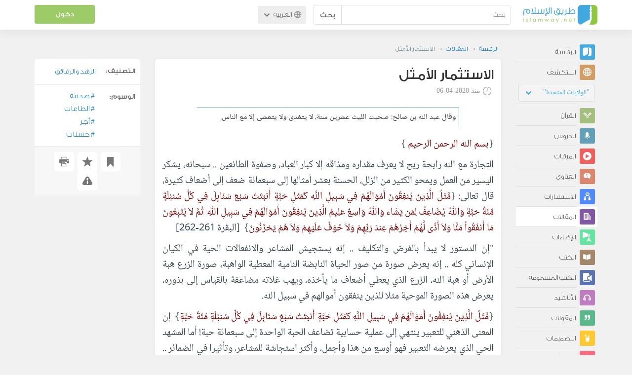

--- FILE ---
content_type: text/html; charset=UTF-8
request_url: https://ar.islamway.net/article/80738/%D8%A7%D9%84%D8%A7%D8%B3%D8%AA%D8%AB%D9%85%D8%A7%D8%B1-%D8%A7%D9%84%D8%A3%D9%85%D8%AB%D9%84?__ref=m-rel&__score=10
body_size: 15526
content:
<!DOCTYPE html>
<html lang="ar">
<head>
    <meta charset="utf-8">
    <title>الاستثمار الأمثل - خالد سعد النجار - طريق الإسلام</title>
    <link rel="canonical" href="https://ar.islamway.net/article/80738/%D8%A7%D9%84%D8%A7%D8%B3%D8%AA%D8%AB%D9%85%D8%A7%D8%B1-%D8%A7%D9%84%D8%A3%D9%85%D8%AB%D9%84"/>
                                <link rel="amphtml" href="https://ar.islamway.net/amp/article/80738/%D8%A7%D9%84%D8%A7%D8%B3%D8%AA%D8%AB%D9%85%D8%A7%D8%B1-%D8%A7%D9%84%D8%A3%D9%85%D8%AB%D9%84"/>
                <meta name="viewport" content="width=device-width, initial-scale=1, maximum-scale=5">
    <link rel="preconnect" href="//static.islamway.net">
    <link rel="preload" href="//static.islamway.net/bundles/islamway/fonts/iw-icons-1.4.woff2" as="font" type="font/woff2" crossorigin>
            <link rel="preload" href="//static.islamway.net/bundles/islamway/fonts/gess-med.woff2" as="font" type="font/woff2" crossorigin>
        <link rel="preload" href="//static.islamway.net/bundles/islamway/fonts/noto-naskh-ar.woff2" as="font" type="font/woff2" crossorigin>
        <link rel="preload" href="//static.islamway.net/bundles/islamway/fonts/gess-light.woff2" as="font" type="font/woff2" crossorigin>
        <meta http-equiv="X-UA-Compatible" content="IE=edge">
    <link rel="icon" type="image/x-icon" href="/favicon.ico"/>
    <meta name="theme-color" content="#3c763d"/>
    <meta name="description" content="وقال عبد الله بن صالح: صحبت الليث عشرين سنة، لا يتغدى ولا يتعشى إلا مع الناس.">
<meta name="keywords" content="صدقة, الطاعات, أجر, حسنات">
<meta name="fb:admins" content="100001957972275">
<meta name="fb:app_id" content="1071389429539367">
<meta name="og:type" content="article">
<meta name="og:url" content="https://ar.islamway.net/article/80738">
<meta name="og:title" content="الاستثمار الأمثل - خالد سعد النجار">
<meta name="og:description" content="وقال عبد الله بن صالح: صحبت الليث عشرين سنة، لا يتغدى ولا يتعشى إلا مع الناس.">
<meta name="twitter:card" content="summary">
<meta name="twitter:site" content="@IslamwayApps">
<meta name="twitter:title" content="الاستثمار الأمثل - خالد سعد النجار">
<meta name="twitter:description" content="وقال عبد الله بن صالح: صحبت الليث عشرين سنة، لا يتغدى ولا يتعشى إلا مع الناس.">

    
    
<script type="application/ld+json">
{
    "@context": "http://schema.org",
    "@type": "Article",
    "description": "وقال عبد الله بن صالح: صحبت الليث عشرين سنة، لا يتغدى ولا يتعشى إلا مع الناس.",
    "headline": "الاستثمار الأمثل",
    "publisher": {
        "@type": "Organization",
        "logo": {
            "@type": "ImageObject",
            "encodingFormat": "png",
            "width": 210,
            "height": 60,
            "isFamilyFriendly": "True",
            "url": "https://static.islamway.net/bundles/islamway/images/logo-210x60-ar.png"
        },
        "name": "Islamway"
    },
    "aggregateRating": {
        "@type": "AggregateRating",
        "ratingCount": 7,
        "ratingValue": 3.3,
        "bestRating": 5,
        "worstRating": 1
    },
    "author": {
        "@type": "Person",
        "name": "خالد سعد النجار"
    },
    "datePublished": "2020-04-06T07:43:00+0300",
    "dateModified": "2020-04-06T08:23:56+0300",
    "mainEntityOfPage": {
        "@type": "WebPage",
        "breadcrumb": {
            "@type": "BreadcrumbList",
            "itemListElement": [
                {
                    "@type": "ListItem",
                    "position": 1,
                    "item": {
                        "@id": "/",
                        "name": "الرئيسة"
                    }
                },
                {
                    "@type": "ListItem",
                    "position": 2,
                    "item": {
                        "@id": "/articles",
                        "name": "المقالات"
                    }
                },
                {
                    "@type": "ListItem",
                    "position": 3,
                    "item": {
                        "@id": "/article/80738",
                        "name": "الاستثمار الأمثل"
                    }
                }
            ]
        }
    }
}
</script>
            <script>
        window.ga=window.ga||function(){(ga.q=ga.q||[]).push(arguments)};ga.l=+new Date;
        ga('create', 'UA-383411-1', {'cookieDomain': 'none','siteSpeedSampleRate': 20});
        ga('require', 'displayfeatures');
        ga('set', 'anonymizeIp', true);
        ga('send', 'pageview');
        ga('set', 'contentGroup3', 'islamw');
        ga('set', 'contentGroup5', window.matchMedia('(display-mode: standalone)').matches ? 'standalone' : 'browser');
    </script>
    <script async src='https://www.google-analytics.com/analytics.js'></script>

    <link rel="manifest" href="/manifest-ar.json"/>
    <link rel="publisher" href="https://plus.google.com/112852462581299882836/"/>     <link rel="home" href="https://ar.islamway.net/"/>
    <meta name="application-name" content="طريق الإسلام"/>
            <link rel="stylesheet" href="https://static.islamway.net/bundles/islamway/css/bootstrap-3.3.4.min.css">
                    <link rel="stylesheet" href="https://static.islamway.net/bundles/islamway/css/bootstrap-rtl-3.3.4.min.css">
                                            <link rel="stylesheet" href="https://static.islamway.net/assets/1.1.15/css/main_rtl.min.css">
                            <link rel="stylesheet" href="/bundles/islamway/css/ramadan1446.css">
        <style>
    .fatwarequest-user-email { color: #2196f3; }
    .entry-view .book-cover { width: 80%; max-width: 400px !important; }
    .post-details .img-wpr img { width: 100% }
    .entry-view .scholarBottom div.info a { color: #555; font-size: 11pt; }
    .brief-biography { font-size: 9pt; }
    @media (max-width: 480px) {
      .post-details #accordion .panel-body { padding: 15px 3px 3px; }
    }

    #content-wpr .entry-view .breadcrumbs, #content-wpr .collection-wpr .breadcrumbs { display: block; margin: 0; padding: 0 20px 10px; max-width: 100%; overflow: hidden; }
    #content-wpr .breadcrumbs ul { width: 800px; }
    #content-wpr .breadcrumbs li a, .breadcrumbs li span { font: 200 13px GE_SS !important; padding: 0; }
    #content-wpr .breadcrumbs li a span { color: #1e88e5; }
    #content-wpr .breadcrumbs li + li::before { content: ""; padding: 0; }

    #content-header.aggregate-173 .iw-panel {
        position: relative;
        margin-top: 0 !important;
        padding: 70px 30px !important;
        text-align: center;
        background-position: left bottom;
        background-repeat: no-repeat;
        background-size: cover;
        background-image: url(/bundles/islamway/images/ramadan-banner-bg.png);
        background-color: #42a9df;
    }
    
    #content-header.aggregate-178 .iw-panel, 
    #content-header.aggregate-182 .iw-panel, 
    #content-header.aggregate-184 .iw-panel, 
    #content-header.aggregate-186 .iw-panel, 
    #content-header.aggregate-188 .iw-panel,
	#content-header.aggregate-190 .iw-panel {
        position: relative;
        margin-top: 0 !important;
        padding: 70px 30px !important;
        text-align: center;
        background-position: left bottom;
        background-repeat: no-repeat;
        background-size: cover;
        background-color: #42a9df;
    }
    
    #content-header.aggregate-178 .iw-panel {
        background-image: url(/bundles/islamway/images/ramadan-1442-banner-bg-02.jpg);
    }
    
    #content-header.aggregate-182 .iw-panel {
        background-image: url(/bundles/islamway/images/ramadan-1443-banner-bg-02.jpg);
    }
    
    #content-header.aggregate-184 .iw-panel {
        background-image: url(/bundles/islamway/images/Lial-Ashr.png);
    }

    #content-header.aggregate-186 .iw-panel {
        background-image: url(/bundles/islamway/images/ramadan-1444-banner-bg-02.jpg);
    }

    #content-header.aggregate-188 .iw-panel {
        background-image: url(/bundles/islamway/images/ramadan-1445-banner-bg-02.jpg);
    }
	
	#content-header.aggregate-190 .iw-panel {
        background-image: url(/bundles/islamway/images/ramadan-1446-banner-bg-02.jpg);
    }

    #content-header.aggregate-173 h1 span, 
    #content-header.aggregate-178 h1 span, 
    #content-header.aggregate-182 h1 span, 
    #content-header.aggregate-184 h1 span, 
    #content-header.aggregate-186 h1 span, 
    #content-header.aggregate-188 h1 span,
    #content-header.aggregate-190 h1 span {
        display: none;
    }

    #content-header.aggregate-173 h1, 
    #content-header.aggregate-178 h1, 
    #content-header.aggregate-182 h1, 
    #content-header.aggregate-184 h1, 
    #content-header.aggregate-186 h1,
    #content-header.aggregate-188 h1,
    #content-header.aggregate-190 h1 {
        color: #fff !important;
        margin: 0 !important;
    }
    </style>
    <script>var isOldIE = false;</script>
    <!--[if lt IE 9]>
    <script>
        // <![CDATA[
    isOldIE = true;
    document.createElement('header');document.createElement('nav');document.createElement('main');document.createElement('footer');
    // ]]>
    </script>
    <![endif]-->
    <!--[if lte IE 9]>
    <script src="//static.islamway.net/bundles/islamway/js/respond-1.4.2.min.js"></script>
    <![endif]-->
</head>
<body class="rtl hover" itemscope itemtype="http://schema.org/WebPage">
<div class="main-wrapper">
    <header class="nav-onscroll nav-down" itemscope itemtype="http://schema.org/WPHeader">
        <div id="header-top">
            <div id="brand-bar">
                <div class="container">
                    <div class="brand-bar-search">
                        <div class="brand-logo">
                            <a href="/">
                                <img height="40" src="//static.islamway.net/uploads/settings/ar-logo.png" alt="طريق الإسلام">
                            </a>
                        </div>
                        <div id="search-wpr">
                            <a href="#" class="main-menu-trigger"><span class="icon-menu"></span><span class="hint">القائمة الرئيسية</span></a>
                            <form method="get" role="search" action="/search">
                                <div class="input-group">
                                    <label for="srch-term" class="sr-only">بحث</label>
                                    <input type="text" class="form-control" placeholder="بحث"
                                           name="query" id="srch-term" value="">
                                    <div class="input-group-btn">
                                        <button class="btn btn-default" type="submit">بحث</button>
                                    </div>
                                </div>
                            </form>
                        </div>

                        <div class="language-picker dropdown">
                            <a href="#" class="dropdown-toggle" data-toggle="dropdown" aria-expanded="false" role="button">
                                <span class="icon-globe"></span>
                                العربية
                                <span class="arrow-down icon-arrow-down"></span>
                            </a>
                            <ul class="dropdown-menu" role="menu" aria-labelledby="language menu">
                                                                    <li role="presentation">
                                                                                    <span role="menuitem" tabindex="-1" class="ar">العربية</span>
                                                                            </li>
                                                                    <li role="presentation">
                                                                                    <a role="menuitem" tabindex="-1" class="en" href="//en.islamway.net/">English</a>
                                                                            </li>
                                                                    <li role="presentation">
                                                                                    <a role="menuitem" tabindex="-1" class="fr" href="http://fr.islamway.net">français</a>
                                                                            </li>
                                                                    <li role="presentation">
                                                                                    <a role="menuitem" tabindex="-1" class="id" href="http://id.islamway.net">Bahasa Indonesia</a>
                                                                            </li>
                                                                    <li role="presentation">
                                                                                    <a role="menuitem" tabindex="-1" class="tr" href="http://tr.islamway.net">Türkçe</a>
                                                                            </li>
                                                                    <li role="presentation">
                                                                                    <a role="menuitem" tabindex="-1" class="fa" href="http://fa.islamway.net">فارسی</a>
                                                                            </li>
                                                                    <li role="presentation">
                                                                                    <a role="menuitem" tabindex="-1" class="es" href="http://es.islamway.net">español</a>
                                                                            </li>
                                                                    <li role="presentation">
                                                                                    <a role="menuitem" tabindex="-1" class="de" href="http://de.islamway.net">Deutsch</a>
                                                                            </li>
                                                                    <li role="presentation">
                                                                                    <a role="menuitem" tabindex="-1" class="it" href="http://it.islamway.net">italiano</a>
                                                                            </li>
                                                                    <li role="presentation">
                                                                                    <a role="menuitem" tabindex="-1" class="pt" href="http://pt.islamway.net">português</a>
                                                                            </li>
                                                                    <li role="presentation">
                                                                                    <a role="menuitem" tabindex="-1" class="zh" href="http://zh.islamway.net">中文</a>
                                                                            </li>
                                                            </ul>
                        </div>
                    </div>

                    <div class="brand-bar-user" data-intro-id="login" data-position='bottom' data-intro-text="تسجيل الدخول يتيح لك كامل خدمات الموقع أثناء التصفح">
                        <div id="user-menu">
                            <div class="membership-btns align-center col-xs-12">
    <div class="menu-container" >
        <a class="btn bg-green color-white header-btn"  data-toggle="modal" data-url="/login" data-target="#modalBox">دخول</a>
    </div>
    <br>
</div>

                        </div>
                    </div>

                </div>
            </div>
        </div>
    </header>

    <div id="main-wpr" class="container">
        <div class="row">
            <div class="col-lg-2 col-md-3">
                <div id="main-menu" class="inner-menu">
                    <div class="dropdown phone-language-picker">
                        <a href="#" class="dropdown-toggle" data-toggle="dropdown" aria-expanded="false" role="button">
                            <span class="icon-globe"></span>
                            العربية
                            <span class="arrow-down icon-arrow-down"></span>
                        </a>
                        <ul class="dropdown-menu" role="menu" aria-labelledby="language menu">
                                                            <li role="presentation">
                                                                            <span role="menuitem" tabindex="-1" class="ar">العربية</span>
                                                                    </li>
                                                            <li role="presentation">
                                                                            <a role="menuitem" tabindex="-1" class="en" href="//en.islamway.net/">English</a>
                                                                    </li>
                                                            <li role="presentation">
                                                                            <a role="menuitem" tabindex="-1" class="fr" href="http://fr.islamway.net">français</a>
                                                                    </li>
                                                            <li role="presentation">
                                                                            <a role="menuitem" tabindex="-1" class="id" href="http://id.islamway.net">Bahasa Indonesia</a>
                                                                    </li>
                                                            <li role="presentation">
                                                                            <a role="menuitem" tabindex="-1" class="tr" href="http://tr.islamway.net">Türkçe</a>
                                                                    </li>
                                                            <li role="presentation">
                                                                            <a role="menuitem" tabindex="-1" class="fa" href="http://fa.islamway.net">فارسی</a>
                                                                    </li>
                                                            <li role="presentation">
                                                                            <a role="menuitem" tabindex="-1" class="es" href="http://es.islamway.net">español</a>
                                                                    </li>
                                                            <li role="presentation">
                                                                            <a role="menuitem" tabindex="-1" class="de" href="http://de.islamway.net">Deutsch</a>
                                                                    </li>
                                                            <li role="presentation">
                                                                            <a role="menuitem" tabindex="-1" class="it" href="http://it.islamway.net">italiano</a>
                                                                    </li>
                                                            <li role="presentation">
                                                                            <a role="menuitem" tabindex="-1" class="pt" href="http://pt.islamway.net">português</a>
                                                                    </li>
                                                            <li role="presentation">
                                                                            <a role="menuitem" tabindex="-1" class="zh" href="http://zh.islamway.net">中文</a>
                                                                    </li>
                                                    </ul>
                    </div>
                    <ul id="activity-stream-tabs" class="list-inline">
    
    <li >
        <a href="/?tab=m">
            <i class="icon-logo-gray"></i>
            <span>الرئيسة</span>
        </a>
    </li>

        <li class="" data-intro-id="discover" data-position='bottom' data-intro-text="استعرض المواد الأكثر اهتمامًا من زوار دولتك أو الدولة التي تختارها">
        <a href="/?tab=h">
            <i class="icon-globe"></i>
            <span>استكشف</span>
        </a>
        <input type="hidden" id="country-code" name="country-code" value="US">
        <div id="country-selector" class="btn-group" data-id="US">
          <a type="button" class="dropdown-toggle" data-toggle="dropdown" aria-haspopup="true" aria-expanded="false">
              "الولايات المتحدة"
            <span class="arrow-down icon-arrow-down"></span>
          </a>
          <ul class="dropdown-menu">
            <li><a href="#" data-id="SA">السعودية</a></li>
            <li><a href="#" data-id="EG">مصر</a></li>
            <li><a href="#" data-id="DZ">الجزائر</a></li>
            <li><a href="#" data-id="MA">المغرب</a></li>
            <li class="countries-filter-search"><input id="country-filter" type="text" /></li>
            <li class="all-countries"></li>
          </ul>
        </div>
    </li>
</ul>
                    
    
<ul itemscope itemtype="http://schema.org/SiteNavigationElement">
            <li >
            <a itemprop="url" href="/recitations" title="القرآن">
                <i class="icon-recitations"></i>
                <span itemprop="name">القرآن</span>
            </a>
        </li>
            <li >
            <a itemprop="url" href="/lessons" title="الدروس">
                <i class="icon-lessons"></i>
                <span itemprop="name">الدروس</span>
            </a>
        </li>
            <li >
            <a itemprop="url" href="/videos" title="المرئيات">
                <i class="icon-videos"></i>
                <span itemprop="name">المرئيات</span>
            </a>
        </li>
            <li >
            <a itemprop="url" href="/fatawa" title="الفتاوى">
                <i class="icon-fatawa"></i>
                <span itemprop="name">الفتاوى</span>
            </a>
        </li>
            <li >
            <a itemprop="url" href="/counsels" title="الاستشارات">
                <i class="icon-counsels"></i>
                <span itemprop="name">الاستشارات</span>
            </a>
        </li>
            <li class="current">
            <a itemprop="url" href="/articles" title="المقالات">
                <i class="icon-articles"></i>
                <span itemprop="name">المقالات</span>
            </a>
        </li>
            <li >
            <a itemprop="url" href="/spotlights" title="الإضاءات">
                <i class="icon-spotlights"></i>
                <span itemprop="name">الإضاءات</span>
            </a>
        </li>
            <li >
            <a itemprop="url" href="/books" title="الكتب">
                <i class="icon-books"></i>
                <span itemprop="name">الكتب</span>
            </a>
        </li>
            <li >
            <a itemprop="url" href="/audiobooks" title="الكتب المسموعة">
                <i class="icon-audiobooks"></i>
                <span itemprop="name">الكتب المسموعة</span>
            </a>
        </li>
            <li >
            <a itemprop="url" href="/anasheed" title="الأناشيد">
                <i class="icon-anasheed"></i>
                <span itemprop="name">الأناشيد</span>
            </a>
        </li>
            <li >
            <a itemprop="url" href="/quotes" title="المقولات">
                <i class="icon-quotes"></i>
                <span itemprop="name">المقولات</span>
            </a>
        </li>
            <li >
            <a itemprop="url" href="/photos" title="التصميمات">
                <i class="icon-photos"></i>
                <span itemprop="name">التصميمات</span>
            </a>
        </li>
            <li >
            <a itemprop="url" href="https://akhawat.islamway.net/forum/" title="ركن الأخوات">
                <i class="icon-sisters"></i>
                <span itemprop="name">ركن الأخوات</span>
            </a>
        </li>
            <li >
            <a itemprop="url" href="/scholars" title="العلماء والدعاة">
                <i class="icon-scholars"></i>
                <span itemprop="name">العلماء والدعاة</span>
            </a>
        </li>
    </ul>

                    <ul class="about-menu">
                        <li ><a href="/contact-forms/send">
                                <i class="icon-logo-gray icon-gray"></i>
                                <span>اتصل بنا</span>
                            </a></li>
                        <li >
                            <a href="/page/101/%D9%85%D9%86%20%D9%86%D8%AD%D9%86">
                                <i class="icon-logo-gray icon-gray"></i>
                                <span>من نحن</span>
                            </a>
                        </li>
                        <li >
                            <a href="/page/104/%D8%A7%D8%B9%D9%84%D9%86%20%D9%85%D8%B9%D9%86%D8%A7">
                                <i class="icon-logo-gray icon-gray"></i>
                                <span>اعلن معنا</span>
                            </a>
                        </li>
                        <li>
                            <a class="back-to-old" onclick="ga('send', 'event', 'Back-to-old-version', 'https://ar.islamway.net/article/80738/%D8%A7%D9%84%D8%A7%D8%B3%D8%AA%D8%AB%D9%85%D8%A7%D8%B1-%D8%A7%D9%84%D8%A3%D9%85%D8%AB%D9%84')" href="http://ar.old.islamway.net/article/80738/%D8%A7%D9%84%D8%A7%D8%B3%D8%AA%D8%AB%D9%85%D8%A7%D8%B1-%D8%A7%D9%84%D8%A3%D9%85%D8%AB%D9%84">
                                <i class="icon-logo-gray icon-gray"></i>
                                <span>الموقع القديم</span>
                            </a>
                        </li>
                    </ul>

                    <div class="about-sec">
                        <span class="copyrights">جميع الحقوق محفوظة 1998 - 2026</span>
                        <div class="side-social-icons">
                            <ul>
                                <li><a target="_blank" rel="noopener noreferrer" href="https://www.facebook.com/ArIslamway" title="Facebook"><span class="icon-facebook-rounded"></span></a></li>
                                <li><a target="_blank" rel="noopener noreferrer" href="https://twitter.com/ArIslamway" title="Twitter"><span class="icon-twitter-rounded"></span></a></li>
                                <li><a target="_blank" rel="noopener noreferrer" href="https://www.pinterest.com/ArIslamway" title="Pinterest"><span class="icon-pinterest-rounded"></span></a></li>
                            </ul>

                        </div>

                        
                    </div>
                </div>
            </div>

            <div class="col-lg-10 col-md-9">

                <a class="starttour" href="javascript:void(0);" style="display: none">مساعدة</a>
                <div class="ads_wrap">
                    <div class="ads-box-200x90 top_ad_small">
                        <div class="adunit" data-adunit="AR_200x90_W_top_allpages" data-dimensions="200x90" data-size-mapping="top-right-ads" itemscope itemtype="http://schema.org/WPAdBlock" style="margin:0 auto 15px auto;"></div>
                    </div>
                    <div class="ads-box-728x90 top_ad_big">
                        <div class="adunit" data-adunit="AR_728x90-320x100_WTM_top_allpages" data-size-mapping="top-left-ads" itemscope itemtype="http://schema.org/WPAdBlock" style=" margin:0 auto 15px auto;"></div>
                    </div>
                </div>
                <main class="row">
                    
                                                            <div id="content-wpr" class="col-sm-12">

                                                
                        
                                                
                        
                                        
                                                        <div class="content">
        <div class="row entry-view article" data-id="2446125">
            <div class="breadcrumbs">
    <ul>
          <li><a href="/" class="home" data-tip="الرئيسة"><span>الرئيسة</span></a></li>
          <li><a href="/articles"><span>المقالات</span></a></li>
          <li><span>الاستثمار الأمثل</span></li>
        </ul>
</div>

            <div class="col-lg-9 col-md-12 col-sm-12">
                
                <div class="w-box post-details clear">
                    <div class="post-title">
                        <h1 class="title">الاستثمار الأمثل</h1>
                                                    <div class="time"><span class="icon-time"></span>منذ <span class="darker">2020-04-06</span></div>
                                            </div>
                                            <p id="entry-summary">وقال عبد الله بن صالح: صحبت الليث عشرين سنة، لا يتغدى ولا يتعشى إلا مع الناس.</p>
                    
                    <div class="html">
        <p dir="RTL">{<span class="ayah">بسم الله الرحمن الرحيم </span>}</p><p dir="RTL"><span><span><span><span><span><span><span><span>التجارة مع الله رابحة ربح لا يعرف مقداره ومذاقه إلا كبار العباد، وصفوة الطائعين .. سبحانه، يشكر اليسير من العمل ويمحو الكثير من الزلل، الحسنة بعشر أمثالها إلى سبعمائة ضعف إلى أضعاف كثيرة، قال تعالى: </span></span></span></span></span></span></span></span>{<span class="ayah">مَّثَلُ الَّذِينَ يُنفِقُونَ أَمْوَالَهُمْ فِي سَبِيلِ اللَّهِ كَمَثَلِ حَبَّةٍ أَنبَتَتْ سَبْعَ سَنَابِلَ فِي كُلِّ سُنبُلَةٍ مِّئَةُ حَبَّةٍ وَاللَّهُ يُضَاعِفُ لِمَن يَشَاء وَاللَّهُ وَاسِعٌ عَلِيمٌ الَّذِينَ يُنفِقُونَ أَمْوَالَهُمْ فِي سَبِيلِ اللَّهِ ثُمَّ لاَ يُتْبِعُونَ مَا أَنفَقُواُ مَنًّا وَلاَ أَذًى لَّهُمْ أَجْرُهُمْ عِندَ رَبِّهِمْ وَلاَ خَوْفٌ عَلَيْهِمْ وَلاَ هُمْ يَحْزَنُونَ</span>} <span><span><span><span><span><span><span><span>&nbsp;[البقرة 261-262]</span></span></span></span></span></span></span></span></p><p dir="RTL"><span><span><span><span><span><span><span><span>&quot;إن الدستور لا يبدأ بالفرض والتكليف .. إنه يستجيش المشاعر والانفعالات الحية في الكيان الإنساني كله .. إنه يعرض صورة من صور الحياة النابضة النامية المعطية الواهبة، صورة الزرع هبة الأرض أو هبة الله، الزرع الذي يعطي أضعاف ما يأخذه، ويهب غلاته مضاعفة بالقياس إلى بذوره، يعرض هذه الصورة الموحية مثلا للذين ينفقون أموالهم في سبيل الله. </span></span></span></span></span></span></span></span></p><p dir="RTL">{<span class="ayah">مَّثَلُ الَّذِينَ يُنفِقُونَ أَمْوَالَهُمْ فِي سَبِيلِ اللَّهِ كَمَثَلِ حَبَّةٍ أَنبَتَتْ سَبْعَ سَنَابِلَ فِي كُلِّ سُنبُلَةٍ مِّئَةُ حَبَّةٍ</span>} <span><span><span><span><span><span><span><span>&nbsp;إن المعنى الذهني للتعبير ينتهي إلى عملية حسابية تضاعف الحبة الواحدة إلى سبعمائة حبة! أما المشهد الحي الذي يعرضه التعبير فهو أوسع من هذا وأجمل، وأكثر استجاشة للمشاعر، وتأثيرا في الضمائر .. إنه مشهد الحياة النامية، مشهد الطبيعة الحية، مشهد الزراعة الواهبة، ثم مشهد الحياة العجيبة في عالم النبات: العود الذي يحمل سبع سنابل، والسنبلة التي تحوي مائة حبة! </span></span></span></span></span></span></span></span></p><p dir="RTL"><span><span><span><span><span><span><span><span>وفي موكب الحياة النامية الواهبة يتجه بالضمير البشري إلى البذل والعطاء. إنه لا يعطي بل يأخذ، وإنه لا ينقص بل يزداد .. وتمضي موجة العطاء والنماء في طريقها. تضاعف المشاعر التي استجاشها مشهد الزرع والحصيلة .. إن الله يضاعف لمن يشاء. يضاعف بلا عدة ولا حساب. يضاعف من رزقه الذي لا يعلم حدوده، ومن رحمته التي لا يعرف أحد مداها </span></span></span></span></span></span></span></span>{<span class="ayah">وَاللَّهُ وَاسِعٌ عَلِيمٌ</span>} <span><span><span><span><span><span><span><span>واسع ..لا يضيق عطاؤه ولا يكف ولا ينضب. عليم .. يعلم بالنوايا ويثبت عليها، ولا تخفى عليه خافية&quot; [</span></span><span><span>في ظلال القرآن / <a class="term" target="_blank" href="/search?domain=default&__ref=_keyword_&query=%22سيد قطب%22">سيد قطب</a> ص 306</span></span><span><span>] </span></span></span></span></span></span></span></span></p><p dir="RTL"><span><span><span><span><span><span><span><span>عن أبي هريرة &ndash;رضي الله عنه- قال -صلى الله عليه وسلم-: </span></span></span></span></span></span></span></span>&laquo;<span class="hadith">ما تصدق أحد بصدقة من طيب، ولا يقبل الله إلا الطيب، إلا أخذها الرحمن بيمينه، وإن كانت تمرة، فتربو في كف الرحمن حتى تكون أعظم من الجبل، كما يربي أحدكم فَلوه أو فصيله</span>&raquo;&nbsp;<span><span><span><span><span><span><span><span>&nbsp;[</span></span><span><span>الترمذي وابن ماجة</span></span><span><span>] </span></span></span></span></span></span></span></span></p><p dir="RTL"><span><span><span><span><span><span><span><span>وفي رواية: </span></span></span></span></span></span></span></span>&laquo;<span class="hadith">إن الله تعالى يقبل <a class="term" target="_blank" href="/tag/الصدقة">الصدقة</a> ويأخذها بيمينه فيربيها لأحدكم كما يربي أحدكم مهره حتى أن اللقمة لتصير مثل أحد</span>&raquo; <span><span><span><span><span><span><span><span>&nbsp;[</span></span><span><span>الترمذي</span></span><span><span>] </span></span></span></span></span></span></span></span></p><p dir="RTL"><span><span><span><span><span><span><span><span>قال المناوي: (إن اللّه يقبل الصدقة ويأخذها بيمينه)&nbsp;كناية عن حسن قبولها <span>لأن الشيء المرضي يتلقى باليمين عادة ذكره القاضي، وقال غيره ذكر اليمين لأنها عرفاً لما عز، والشمال لما هان، واللّه تعالى منزه عن الجارحة</span> (فيربيها لأحدكم)&nbsp;يعني يضعف أجرها أي يزيد في كمية عينها فيكون أثقل في الميزان ( كما يربي أحدكم<span>) تمثيل لزيادة التفهيم (</span>مهره)&nbsp;صغير الخيل<span>، وفي رواية فلوه: وهو المهر، وقيل كل عظيم من ذات حافر، وفي رواية فصيله، وذلك لأن دوام نظر اللّه إليها يكسوها نعت الكمال حتى ينتهي بالتضعيف إلى حال تقع المناسبة بينه وبين ما قدم نسبة ما بين المهر إلى الخيل، وخصه بضرب المثل لأنه يزيد زيادة بينة ولأن الصدقة نتاج عمله ولأنه حينئذ يحتاج للتربية وصاحبه لا يزال يتعهده وإذا أحسن القيام به وأصلحه انتهى إلى حد الكمال وكذا عمل الآدمي لاسيما الصدقة التي يحاذيها <a class="term" target="_blank" href="/tag/الشيطان">الشيطان</a> ويتشبث بها الهوى ويقتفيها <a class="term" target="_blank" href="/tag/الرياء">الرياء</a> فلا تكاد تخلص إلى اللّه إلا موسومة بنقائص لا يجبرها إلا نظر الرحمن، فإذا تصدق العبد من كسب طيب مستعد للقبول فتح لها باب الرحمة فلا يزال نظر اللّه إليها يكسبها نعت الكمال ويوفيها حصة الثواب حتى تنتهي بالتضعيف إلى نصاب تقع المناسبة بينه وبين ما قدم من العمل وقوع المناسبة بين اللقمة كما أشار إليه بقوله </span>(حتى أن اللقمة لتصير مثل أحد)&nbsp;الجبل المعروف قال في الكشاف:&nbsp;&quot;هذا مثل ضرب لكون أصغر صغير يصير بالتربية أكبر كبير&quot;.&nbsp;وخص <a class="term" target="_blank" href="/tag/التربية">التربية</a> بالصدقة وإن كان غيرها من العبادات يزيد أيضاً بقبوله رمزاً إلى أن الصدقة فرضاً كانت أو نفلاً أحوج إلى تربية اللّه وزيادة الثواب ومشقتها على النفوس بسبب الشح وحب المال [فيض القدير] </span></span></span></span></span></span></span></span></p><p dir="RTL"><span><span><span><span><span><span><span><span>وعن أبى هريرة &ndash;رضي الله عنه- عن <a class="term" target="_blank" href="/tag/النبي">النبي</a> -صلى الله عليه وسلم- قال: </span></span></span></span></span></span></span></span>&nbsp;&laquo;<span class="hadith">بينا رجل بفلاة من الأرض، فسمع صوتا في سحابة: اسق حديقة فلان. فتنحى ذلك السحاب. فأفرغ ماءه في حرة. فإذا شرجة من تلك الشراج قد استوعبت ذلك الماء كله. فتتبع الماء. فإذا رجل قائم في حديقته يحول الماء بمسحاته. فقال له: يا عبد الله! ما اسمك؟ قال: فلان. للاسم الذي سمع في السحابة. فقال له: يا عبد الله! لم تسألني عن اسمي؟ فقال: إني سمعت صوتا في السحاب الذي هذا ماؤه يقول: اسق حديقة فلان. لاسمك. فما تصنع فيها؟ قال: أما إذ قلت هذا، فإني أنظر إلى ما يخرج منها، فأتصدق بثلثه، وآكل أنا وعيالى ثلثا، وأرد فيها ثلثه</span>&raquo; <span><span><span><span><span><span><span><span>&nbsp;[</span></span><span><span>مسلم</span></span><span><span>] </span></span></span></span></span></span></span></span></p><p dir="RTL"><span><span><span><span><span><span><span><span><span>وعن أبي أمامة &ndash;رضي الله عنه- قال -صلى الله عليه وسلم-: </span></span></span></span></span></span></span></span></span>&laquo;<span class="hadith">صنائع المعروف تقي مصارع السوء، وصدقة السر تطفئ غضب الرب، وصلة الرحم تزيد في العمر</span>&raquo; <span><span><span><span><span><span><span><span><span>&nbsp;[</span></span><span><span>صحيح الجامع: 3797</span></span><span><span>] </span></span></span></span></span></span></span></span></span></p><p dir="RTL"><span><span><span><span><span><span><span><span><span>الصنائع جمع صنيعة وهي ما اصطنعته من خير، وهذا تنويه عظيم بفضل المعروف وأهله.&nbsp;قال علي كرم اللّه وجهه:&nbsp;&quot;لا يزهدك في المعروف كفر من كفر فقد يشكره الشاكر أضعاف جحود الكافر&quot;، وقال الماوردي:&nbsp;&quot;فينبغي لمن قدر على ابتداء المعروف أن يعجله حذراً من فوته، ويبادر به خيفة عجزه، ويعتقد أنه من فرص زمانه وغنائم إمكانه، ولا يمهله ثقة بالقدرة عليه، فكم من واثق بقدرة فاتت فأعقبت ندماً، ومعول على مكنة زالت فأورثت خجلاً، ولو فطن لنوائب دهره وتحفظ من عواقب فكره لكانت مغارمه مدحورة ومغانمه محبورة&quot;، وقيل: من أضاع الفرصة عن وقتها فليكن على ثقة من فوتها (وصدقة السر تطفئ غضب الرب)&nbsp;<span>والسر ما لم يطلع عليه إلا الحق تعالى،</span> وذلك لأن إسراره دليل على إخلاصه لمشاهدة ربه وهي درجة الإحسان وفي القرآن: {</span></span></span></span></span></span></span></span></span> {<span class="ayah">إِنَّ رَحْمَتَ اللّهِ قَرِيبٌ مِّنَ الْمُحْسِنِينَ</span>} <span><span><span><span><span><span><span><span><span>} [الأعراف:56] فبنور <a class="term" target="_blank" href="/tag/الإخلاص">الإخلاص</a> ورحمة الإحسان أطفأ نار الغضب.</span></span></span></span></span></span></span></span></span></p><p dir="RTL"><span><span><span><span><span><span><span><span><span>وقال تعالى: {</span></span></span></span></span></span></span></span></span> {<span class="ayah">قُلْ إِنَّ رَبِّي يَبْسُطُ الرِّزْقَ لِمَن يَشَاءُ مِنْ عِبَادِهِ وَيَقْدِرُ لَهُ وَمَا أَنفَقْتُم مِّن شَيْءٍ فَهُوَ يُخْلِفُهُ وَهُوَ خَيْرُ الرَّازِقِينَ</span>} <span><span><span><span><span><span><span><span><span>} [سبأ:39] .. قال <a class="term" target="_blank" href="/tag/ابن كثير">ابن كثير</a>: يخلفه عليكم في <a class="term" target="_blank" href="/tag/الدنيا">الدنيا</a> بالبذل، وفي الآخرة بالجزاء والثواب. </span></span></span></span></span></span></span></span></span></p><p dir="RTL"><span><span><span><span><span><span><span><span><span>وعن أبي هريرة &ndash;رضي الله عنه- قال -صلى الله عليه وسلم-: </span></span></span></span></span></span></span></span></span>&laquo;<span class="hadith">قال الله عز وجل: أنفق أنفق عليك</span>&raquo; <span><span><span><span><span><span><span><span><span>[</span></span><span><span><a class="term" target="_blank" href="/tag/البخاري">البخاري</a> ومسلم</span></span><span><span>] أي أعطيك خلفه بل أكثر منه أضعافاً مضاعفة.</span></span></span></span></span></span></span></span></span></p><p dir="RTL"><span><span><span><span><span><span><span><span><span>وقال -صلى الله عليه وسلم- لبلال &ndash;رضي الله عنه-: </span></span></span></span></span></span></span></span></span>&nbsp;&laquo;<span class="hadith">أنفق يا بلال ولا تخش من ذي العرش إقلالا</span>&raquo;<span><span><span><span><span><span><span><span><span>&nbsp;[</span></span><span><span>صحيح الجامع: 1512</span></span><span><span>] </span></span></span></span></span></span></span></span></span></p><p dir="RTL"><span><span><span><span><span><span><span><span><span>وإنما أمره بذلك لأنه تعالى وعد على الإنفاق خلفاً في الدنيا وثواباً في العقبى، فمن أمسك عن الإنفاق خوف الفقر فكأنه لم يصدق اللّه ورسوله. وقال الطيبي: وما أحسن ذكر العرش في هذا المقام. </span></span></span></span></span></span></span></span></span></p><p dir="RTL"><span><span><span><span><span><span><span><span><span>وقال الغزالي:&nbsp;قال سفيان: ليس للشيطان سلاح كخوف الفقر، فإذا قبل ذلك منه أخذ بالباطل ومنع من الحق وتكلم بالهوى وظنَّ بربه ظنَّ السوء. </span></span></span></span></span></span></span></span></span></p><p dir="RTL"><span><span><span><span><span><span><span><span><span>وعن أَبِى هُرَيرَةَ &ndash;رضي الله عنه- أَنَّ النَبِي-صلى الله عليه وسلم- قَال: </span></span></span></span></span></span></span></span></span>&laquo;<span class="hadith">ما مِنْ يَومٍ يُصْبِح الْعِبادُ فِيهِ إِلا مَلَكَانِ يَنزِلانِ فَيَقولُ أَحَدُهمَا اللَّهُمَّ أَعْطِ مُنْفِقًا خَلَفًا، وَيَقُولُ الْآخَرُ اللَّهُمَّ أَعط مُمْسِكًا تَلَفًا</span>&raquo; <span><span><span><span><span><span><span><span><span>[البخاري ومسلم] </span></span></span></span></span></span></span></span></span></p><p dir="RTL"><span><span><span><span><span><span><span><strong><span><span>خير أمة أخرجت للناس </span></span></strong></span></span></span></span></span></span></span></p><ul><li dir="RTL"><span><span><span><span><span><span><span><span><span>قال الأعمش: كنت يوما عند <a class="term" target="_blank" href="/tag/عمر بن الخطاب">عمر بن الخطاب</a> &ndash;رضي الله عنه- فأتي باثنين وعشرين ألف درهم، فلم يقم من مجلسه حتى فرقها، وكان إذا أعجبه شيء من ماله تصدق به، وكان كثيرا ما يتصدق بالسكر، فقيل له في ذلك فقال: إني أحبه وقد قال الله تعالى: </span></span></span></span></span></span></span></span></span>&nbsp;{<span class="ayah">لَن تَنَالُواْ الْبِرَّ حَتَّى تُنفِقُواْ مِمَّا تُحِبُّونَ</span>}<span><span><span><span><span><span><span><span><span>&nbsp;[آل عمران:92]</span></span></span></span></span></span></span></span></span></li><li dir="RTL"><span><span><span><span><span><span><span><span><span>كان طلحة بن عبيد الله &ndash;رضي الله عنه- يغل بالعراق أربعمائة ألف، ويغل بالسراة عشرة آلاف دينار أو أكثر، وكان لا يدع أحدا من بني تيم عائلا إلا كفاه وقضى دينه، ولقد كان يرسل إلى <a class="term" target="_blank" href="/tag/عائشة">عائشة</a> &ndash;رضي الله عنها- &nbsp;كل سنة بعشرة آلاف، وقضى عن فلان التيمي ثلاثين ألفا. </span></span></span></span></span></span></span></span></span></li><li dir="RTL"><span><span><span><span><span><span><span><span><span>السيد السبط، ريحانة رسول الله -صلى الله عليه وسلم-، وسيد شباب أهل <a class="term" target="_blank" href="/tag/الجنة">الجنة</a>: الحسن بن على رضي الله عنهما: قيل له: من الجواد ؟ قال: الذي لو كانت له الدنيا له فأنفقها لرأى على نفسه بعد ذلك حقوقا. وكان &ndash;رضي الله عنه- يعطي الرجل الواحد مائة ألف، وعن على &ndash;رضي الله عنه- أنه خطب فقال: إن الحسن قد جمع مالا، وهو يريد أن يقسمه بينكم، فحضر الناس، فقام الحسن فقال: إنما جمعته للفقراء فقام نصف الناس. </span></span></span></span></span></span></span></span></span></li></ul><ul><li dir="RTL"><span><span><span><span><span><span><span><span><span>عن أم ذرة قالت: بعث ابن الزبير إلى عائشة بمال في غرارتين يكون مائة ألف، فدعت بطبق، فجعلت تقسم في الناس، فلما أمست قالت: هاتي يا جارية فطوري. فقالت أم ذرة: يا أم المؤمنين، أما استطعت أن تشتري لنا لحما بدرهم؟ قالت: لا تعنفيني، لو كنت ذكرتيني لفعلت.&nbsp; </span></span></span></span></span></span></span></span></span></li><li dir="RTL"><span><span><span><span><span><span><span><span><span>قال حرملة: كان الليث بن سعد يصل الإمام مالك بمائة دينار في السنة، فكتب مالك إليه: علي دين، فبعث إليه بخمسمائة دينار، وسمعت ابن وهب يقول: كتب مالك إلى الليث: إني أريد أن أدخل بنتي على زوجها، فأحب أن تبعث لي بشيء مع عصفر، فبعث إليه بثلاثين حملا عصفرا، فباع منه بخمسمائة دينار، وبقى عنده فضلة. </span></span></span></span></span></span></span></span></span></li></ul><p dir="RTL"><span><span><span><span><span><span><span><span>وجاءت امرأة إلى الليث فقالت: يا أبا الحارث، إن ابنا لي عليل، واشتهى عسلا، فقال يا غلام، أعطها مرطا من عسل [المرط عشرون ومائة رطل] </span></span></span></span></span></span></span></span></p><p dir="RTL"><span><span><span><span><span><span><span><span>وقال عبد الله بن صالح: صحبت الليث عشرين سنة، لا يتغدى ولا يتعشى إلا مع الناس. </span></span></span></span></span></span></span></span></p><p dir="RTL"><span><span><span><span><span><span><span><span>وكان <a class="term" target="_blank" href="/tag/رحمة الله">رحمة الله</a> تعالى عليه له كل يوم أربعة مجالس، منها مجلس لحوائج الناس، لا يسأله أحد فيرده، كبرت حاجته أو صغرت، وكان يطعم الناس في الشتاء الهرائس بعسل النحل وسمن البقر، وفي الصيف سويق اللوز في السكر. </span></span></span></span></span></span></span></span></p><h2 dir="RTL">&nbsp;</h2>
  </div>


                    
                    
                                            <div class="scholarBottom clear">
                            <div class="avatar"><a href="/scholar/2425/%D8%AE%D8%A7%D9%84%D8%AF-%D8%B3%D8%B9%D8%AF-%D8%A7%D9%84%D9%86%D8%AC%D8%A7%D8%B1">
                                                                            <img class="avatar" src="/uploads/authors/_60x60/elnagaar.jpg" alt="خالد سعد النجار">
                                                                    </a></div>
                            <div class="info">
                                <h3 class="user-name"><a href="/scholar/2425/%D8%AE%D8%A7%D9%84%D8%AF-%D8%B3%D8%B9%D8%AF-%D8%A7%D9%84%D9%86%D8%AC%D8%A7%D8%B1">خالد سعد النجار</a></h3>
                                                                <p class="brief-biography">كاتب وباحث مصري متميز</p>
                                                                                                    <div class="small-follow-btn" >
                                        <div friendship-options class="grp-container">

                    <button type="button" class="btn-solid btn-color2"
                friendship-option="follow"
                data-url="/user/2425/social/follow">
            تابع
        </button>
    
</div>


                                    </div>
                                                            </div>
                            <span id="author-tools" data-author="2425" class="pull-left"></span>
                        </div>
                    
                                            <div class="clearfix"></div>
                        <ul class="entry-ctrls post-actions" data-id="2446125">
                            <li><a class="act icon-like " href="#" data-toggle="tooltip" data-placement="top" title="إعجاب"></a><span class="up-votes">4</span></li>
                                                        <li><a class="act icon-dislike " href="#" data-toggle="tooltip" data-placement="top" title="عدم إعجاب"></a> <span class="down-votes">3</span></li>
                                                        <li><span class="icon-views"></span><span class="views-count">4,223</span></li>
                        </ul>
                        <div class="share-ctrls post-sharing">
                            <span>مشاركة</span>
                                                        <div class="sharing-icons size-32 horizontal clearfix" data-url="http://iswy.co/e2akpd" data-title="الاستثمار الأمثل - خالد سعد النجار" data-image=""></div>
                            <div class="modal fade" id="share-dialog" tabindex="-1" role="dialog" aria-labelledby="share-dialog-title" aria-hidden="true">
  <div class="modal-dialog">
    <div class="modal-content">
      <div class="modal-header">
        <button type="button" class="close" data-dismiss="modal" aria-label="Close"><span aria-hidden="true">&times;</span></button>
        <h4 class="modal-title" id="share-dialog-title">مشاركة</h4>
      </div>
      <div class="modal-body">
        <textarea id="sharing-text" rows="5" style="width:100%"></textarea>
        <input type="hidden" id="shared-entry" value="" />
      </div>
      <div class="modal-footer" style="margin:10px 20px;">
        <div class="pull-right">
          <ul id="micropost-audience-dropdown" style="margin-top: 16px; margin-bottom: 0;">
            <input type="hidden" id="micropost-audience" value="1">
            <li class="dropdown" style="line-height: 20px;">
              <a href="#" class="dropdown-toggle" data-toggle="dropdown">الجميع <b class="caret"></b></a>
              <ul class="dropdown-menu">
                <li><a href="#" audience="1">الجميع</a></li>
                <li><a href="#" audience="2">متابعي المتابِعين</a></li>
                <li><a href="#" audience="4">المتابِعون</a></li>
                <li><a href="#" audience="8">أنا فقط</a></li>
              </ul>
            </li>
          </ul>
        </div>

        <button type="button" class="btn btn-default" data-dismiss="modal">إلغاء الأمر</button>
        <button type="button" id="share-btn" class="btn btn-primary">مشاركة</button>
      </div>
    </div>
  </div>
</div>
                        </div>
                                        <div class="clearfix"></div>
                </div>

                <div class="post-properties-box">
                    <ul class="entry-properties">
                                                    <li class="classification">
                                <span class="entry-properties-title">التصنيف:</span>
                                <div class="entry-properties-content">
                                    <ul class="list-inline">
                                                                                    <li><a href="/category/34">الزهد والرقائق</a></li>
                                                                            </ul>
                                </div>
                            </li>
                                                                                            </ul>

                                            <ul id="tags">
                            <li>
                                <span class="entry-properties-title">الوسوم:</span>
                                <div class="entry-properties-content">
                                                                            <a class="tag" href="/tag/%D8%B5%D8%AF%D9%82%D8%A9"><span class="hash">#</span>صدقة</a>
                                                                            <a class="tag" href="/tag/%D8%A7%D9%84%D8%B7%D8%A7%D8%B9%D8%A7%D8%AA"><span class="hash">#</span>الطاعات</a>
                                                                            <a class="tag" href="/tag/%D8%A3%D8%AC%D8%B1"><span class="hash">#</span>أجر</a>
                                                                            <a class="tag" href="/tag/%D8%AD%D8%B3%D9%86%D8%A7%D8%AA"><span class="hash">#</span>حسنات</a>
                                                                    </div>
                            </li>
                        </ul>
                                    </div>

                
                                    <div id="related" class="mobile">
                        <h3 class="text-center">مواضيع متعلقة...</h3>
                        <div class="related-slider">
                                                                                                                            
                                                                
                                                                
                                                                
                                <div class="item">
                                    <div class="box-related" >
                                        <div class="related-item-thumb">
                                            <a href="/article/48161?__ref=m-rel&amp;__score=10" class="related-thumb-articles" >
                                                <span class="icon-articles"></span>
                                            </a>
                                        </div>
                                        <div class="related-item-content">
                                            <h3>
                                                <a href="/article/48161/%D8%A7%D9%84%D8%A3%D9%85%D8%A9-%D8%A7%D9%84%D8%A5%D8%B3%D9%84%D8%A7%D9%85%D9%8A%D8%A9-%D8%A3%D9%85%D8%A9-%D8%A7%D9%84%D8%AA%D8%B7%D9%88%D8%B9?__ref=m-rel&amp;__score=10">الأمة الإسلامية أمة التطوع</a>
                                            </h3>
                                                                                                                                            <span class="related-item-author"><a href="/scholar/2425/%D8%AE%D8%A7%D9%84%D8%AF-%D8%B3%D8%B9%D8%AF-%D8%A7%D9%84%D9%86%D8%AC%D8%A7%D8%B1">خالد سعد النجار</a></span>
                                            
                                        </div>
                                    </div>
                                </div>

                                                                                                                            
                                                                
                                                                
                                                                
                                <div class="item">
                                    <div class="box-related" >
                                        <div class="related-item-thumb">
                                            <a href="/fatwa/68119?__ref=m-rel&amp;__score=10" class="related-thumb-fatawa" >
                                                <span class="icon-fatawa"></span>
                                            </a>
                                        </div>
                                        <div class="related-item-content">
                                            <h3>
                                                <a href="/fatwa/68119/%D8%A3%D8%AD%D8%A7%D8%AF%D9%8A%D8%AB-%D9%81%D9%8A-%D9%81%D8%B6%D9%84-%D8%A7%D9%84%D8%B5%D8%AF%D9%82%D8%A9?__ref=m-rel&amp;__score=10">أحاديث في فضل الصدقة</a>
                                            </h3>
                                            
                                        </div>
                                    </div>
                                </div>

                                                                                                                            
                                                                
                                                                
                                                                
                                <div class="item">
                                    <div class="box-related" >
                                        <div class="related-item-thumb">
                                            <a href="/article/52834?__ref=m-rel&amp;__score=10" class="related-thumb-articles" >
                                                <span class="icon-articles"></span>
                                            </a>
                                        </div>
                                        <div class="related-item-content">
                                            <h3>
                                                <a href="/article/52834/-22-%D8%A7%D9%84%D8%B5%D8%AF%D9%82%D8%A9?__ref=m-rel&amp;__score=10">(22) الصدقة</a>
                                            </h3>
                                            
                                        </div>
                                    </div>
                                </div>

                                                                                                                            
                                                                
                                                                
                                                                
                                <div class="item">
                                    <div class="box-related" >
                                        <div class="related-item-thumb">
                                            <a href="/article/60034?__ref=m-rel&amp;__score=10" class="related-thumb-articles" >
                                                <span class="icon-articles"></span>
                                            </a>
                                        </div>
                                        <div class="related-item-content">
                                            <h3>
                                                <a href="/article/60034/-20-%D9%85%D8%AB%D9%84-%D8%A7%D9%84%D8%B0%D9%8A%D9%86-%D9%8A%D9%86%D9%81%D9%82%D9%88%D9%86-%D8%A3%D9%85%D9%88%D8%A7%D9%84%D9%87%D9%85-%D9%81%D9%8A-%D8%B3%D8%A8%D9%8A%D9%84-%D8%A7%D9%84%D9%84%D9%87-%D8%AA%D8%B9%D8%A7%D9%84%D9%89?__ref=m-rel&amp;__score=10">[20] مثل الذين ينفقون أموالهم في سبيل الله تعالى</a>
                                            </h3>
                                            
                                        </div>
                                    </div>
                                </div>

                                                                                                                            
                                                                
                                                                
                                                                
                                <div class="item">
                                    <div class="box-related" >
                                        <div class="related-item-thumb">
                                            <a href="/article/61268?__ref=m-rel&amp;__score=10" class="related-thumb-articles" >
                                                <span class="icon-articles"></span>
                                            </a>
                                        </div>
                                        <div class="related-item-content">
                                            <h3>
                                                <a href="/article/61268/%D9%81%D9%82%D9%87-%D8%A7%D9%84%D8%B5%D8%AF%D9%82%D8%A7%D8%AA?__ref=m-rel&amp;__score=10">فقه الصدقات</a>
                                            </h3>
                                            
                                        </div>
                                    </div>
                                </div>

                                                                                                                            
                                                                
                                                                
                                                                
                                <div class="item">
                                    <div class="box-related" >
                                        <div class="related-item-thumb">
                                            <a href="/article/82027?__ref=m-rel&amp;__score=10" class="related-thumb-articles" >
                                                <span class="icon-articles"></span>
                                            </a>
                                        </div>
                                        <div class="related-item-content">
                                            <h3>
                                                <a href="/article/82027/%D8%A7%D9%84%D8%AF%D8%A7%D9%84-%D8%B9%D9%84%D9%89-%D8%A7%D9%84%D8%AE%D9%8A%D8%B1-%D9%83%D9%81%D8%A7%D8%B9%D9%84%D9%87?__ref=m-rel&amp;__score=10">الدال على الخير كفاعله</a>
                                            </h3>
                                                                                                                                            <span class="related-item-author"><a href="/scholar/201/%D8%A3%D8%AD%D9%85%D8%AF-%D9%82%D9%88%D8%B4%D8%AA%D9%8A-%D8%B9%D8%A8%D8%AF-%D8%A7%D9%84%D8%B1%D8%AD%D9%8A%D9%85">أحمد قوشتي عبد الرحيم</a></span>
                                            
                                        </div>
                                    </div>
                                </div>

                                                    </div>
                    </div>
                
                                    <div class="iw-panel" style="padding: 15px">
                        <div class="ads_wrap_box">
  <div class="ads_wrap">
    <div class="ads-box-300x250 ad_r">
      <div class="adunit" data-adunit="AR_300x250_WTM_middleR_allpages" data-dimensions="300x250" itemscope itemtype="http://schema.org/WPAdBlock"></div>
    </div>
    <div class="ads-box-300x250 ad_l">
      <div class="adunit" data-adunit="AR_300x250_WTM_middleL_allpages" data-dimensions="300x250" itemscope itemtype="http://schema.org/WPAdBlock"></div>
    </div>
  </div>
</div>
                    </div>
                
                            </div>
            <div id="entry-sidepane" class="col-lg-3 col-md-12 col-sm-12 mb-md-100">
                <div class="toolbar post-toolbar">
                    <a href="#" class="act bookmark icon-bookmark" title="حفظ"></a>
                    <a href="#" class="act favourite icon-favourite" title="أضف إلى المفضلة"></a>
                                            <a href="/article/80738/printable" class="print icon-print" title="نسخة للطباعة"></a>
                                        <a class="act report icon-report" href="/article/80738/report-problem" title="إبلاغ عن المادة"></a>
                </div>

                                    <div class="ads-box-200x200 visible-lg">
                        <div class="adunit" data-adunit="AR_200x200_W_left_entrypages" data-dimensions="200x200" itemscope itemtype="http://schema.org/WPAdBlock" style="margin: 0 auto 20px;"></div>
                    </div>
                            </div>
        </div>
    </div>
                    </div>

                                    </main>
            </div>
        </div>
    </div>

            <div class="btn-notification hide-notification-request">
        <h4> هل تود تلقي التنبيهات من موقع طريق الاسلام؟ </h4>
        <a href="#" class="btn bg-green color-white header-btn" id="notifications-accept"> نعم </a>
        <a href="#" class="btn push-later" id="notifications-reject"> أقرر لاحقاً </a>
    </div>
        <div class="off-screen">
        <div id="player-wpr"></div>
    </div>
</div>

<a id="gotop" class="fly-button" title="Scroll to top" onclick="ga('send', 'event', 'Back-to-top', 'https://ar.islamway.net/article/80738/%D8%A7%D9%84%D8%A7%D8%B3%D8%AA%D8%AB%D9%85%D8%A7%D8%B1-%D8%A7%D9%84%D8%A3%D9%85%D8%AB%D9%84')"><i class="arrow-down icon-arrow-up"></i></a>
<script src="https://www.gstatic.com/firebasejs/5.0.1/firebase-app.js"></script>
<script src="https://www.gstatic.com/firebasejs/5.0.1/firebase-messaging.js"></script>

<script src="https://static.islamway.net/bundles/islamway/js/lab-2.0.3.min.js"></script>
<script>
    if('serviceWorker' in navigator) {
        navigator.serviceWorker.register('/service-worker-1.0.1.js');
    }

    if(window.ga && ga.loaded) {
        window.addEventListener('error', function(e) {
            ga('send', 'exception', { 'exDescription': e.message, 'exFatal': false });
        });

        window.addEventListener('beforeinstallprompt', function(e) {
            e.userChoice.then(function(choiceResult) {
                if(choiceResult.outcome == 'dismissed') {
                    ga('send', 'event', 'PWA', 'Cancel');
                } else {
                    ga('send', 'event', 'PWA', 'Install');
                }
            });
        });
    }

    var __domReadyHandlerExecuted = false;
    window.onload = function() {
        runDeferredScripts();
    };
    var imgLoader = "//static.islamway.net/bundles/islamway/images/loading/horizontal.gif";
    var modalTitle = "جاري التحميل ...";
    var BaseUrl = "";
    var CDN_HOST = '//static.islamway.net';
    CONFIG = {
        InternalSharing: true,
        FacebookAppId: '1071389429539367',
        TwitterAccount: 'ArIslamway',
        UsePlayerOnMobile: true,
        jwplayerVersion: '8.4.0',
        jwplayerKey: ''
    };

    $LAB
        .setOptions({
            BasePath: location.protocol + '//static.islamway.net/bundles/',
            AlwaysPreserveOrder: true
        })
        .script('islamway/js/jquery-' + (isOldIE ? '1.12.4' : '3.1.1') + '.min.js')
        .script('islamway/js/bootstrap-3.3.4.min.js')
        
                        .script('//static.islamway.net/assets/1.1.15/js/main_ar.min.js')
                
                        .script('/push-notifications-js')
        
        
                                        
                .wait(function () {
            $(function () {
                setupLayout();
                setupFollowButtons();
                bootbox.setLocale('ar');

                        
    function movePropertiesBox(mq) {
      if(!mq.matches) {
        $('.post-details').eq(0).after($('.post-properties-box'));
      } else {
        $('#entry-sidepane').prepend($('.post-properties-box'));
      }
    }

    var xsMediaQuery = window.matchMedia('(min-width: 1200px)');
    xsMediaQuery.addListener(movePropertiesBox);
    movePropertiesBox(xsMediaQuery);
    setupEntryControls('.entry-view');
    $(document).on('focus', '.comments textarea', function() { ifLoggedIn(function() {  }) });

                        __domReadyHandlerExecuted = true;
                $(document).on('click', 'a.back-to-old', function(ev) {
                    var date = new Date();
                    date.setTime(date.getTime() + (30 * 24 * 60 * 60 * 1000));
                    document.cookie = '_prefered_version=2;expires=' + date.toUTCString() + ';domain=.islamway.net;path=/';
                });

                // Google Analytics Events:
                if (window.ga && ga.loaded) {
                    $(document).on('click', '#main-menu ul > li > a', function () {
                        ga('send', 'event', 'main-menu', $(this).attr('href'));
                    });
                    $(document).on('click', 'div.sharing-icons > a', function () {
                        ga('send', 'event', 'Share', $(this).attr('class'));
                    });
                    $(document).on('click', 'a.term', function () {
                        ga('send', 'event', 'Search', 'keyword-link', $(this).text());
                    });
                }
            });
        })
    ;

    function runDeferredScripts() {
        if(__domReadyHandlerExecuted) {
            setupMediaPlayer();
                
    if(typeof playerConfig !== 'undefined') {
      for(key in playerConfig) {
        jwplayer(key).setup(playerConfig[key]);
        jwplayer(key).on('play', function(e) {
          ga('send', 'event', 'Play-FromEntryPage');
        });
      }
    }

    setupRelatedEntriesSlider();

    $(".comments-form-container").each(function() {
      var href = $(this).data('href');
      $(this).load(href);
    });
    
    if($('[data-toggle="popover"][data-content]').length) {
      $('[data-toggle="popover"][data-content]').popover();
    }
                        setupAds();
                    } else {
            setTimeout(runDeferredScripts, 50);
        }
    }

    window.addEventListener('beforeunload', function () {
        document.getElementById('content-wpr').classList.add('animate-out');
    });
</script>
    

    

<script defer src="https://static.cloudflareinsights.com/beacon.min.js/vcd15cbe7772f49c399c6a5babf22c1241717689176015" integrity="sha512-ZpsOmlRQV6y907TI0dKBHq9Md29nnaEIPlkf84rnaERnq6zvWvPUqr2ft8M1aS28oN72PdrCzSjY4U6VaAw1EQ==" data-cf-beacon='{"version":"2024.11.0","token":"3933c778bbe74c67b8539e367844ccbb","r":1,"server_timing":{"name":{"cfCacheStatus":true,"cfEdge":true,"cfExtPri":true,"cfL4":true,"cfOrigin":true,"cfSpeedBrain":true},"location_startswith":null}}' crossorigin="anonymous"></script>
</body>
</html>


--- FILE ---
content_type: text/html; charset=utf-8
request_url: https://www.google.com/recaptcha/api2/aframe
body_size: 265
content:
<!DOCTYPE HTML><html><head><meta http-equiv="content-type" content="text/html; charset=UTF-8"></head><body><script nonce="RvguFB24i2StPP13cr_bgA">/** Anti-fraud and anti-abuse applications only. See google.com/recaptcha */ try{var clients={'sodar':'https://pagead2.googlesyndication.com/pagead/sodar?'};window.addEventListener("message",function(a){try{if(a.source===window.parent){var b=JSON.parse(a.data);var c=clients[b['id']];if(c){var d=document.createElement('img');d.src=c+b['params']+'&rc='+(localStorage.getItem("rc::a")?sessionStorage.getItem("rc::b"):"");window.document.body.appendChild(d);sessionStorage.setItem("rc::e",parseInt(sessionStorage.getItem("rc::e")||0)+1);localStorage.setItem("rc::h",'1769702633286');}}}catch(b){}});window.parent.postMessage("_grecaptcha_ready", "*");}catch(b){}</script></body></html>